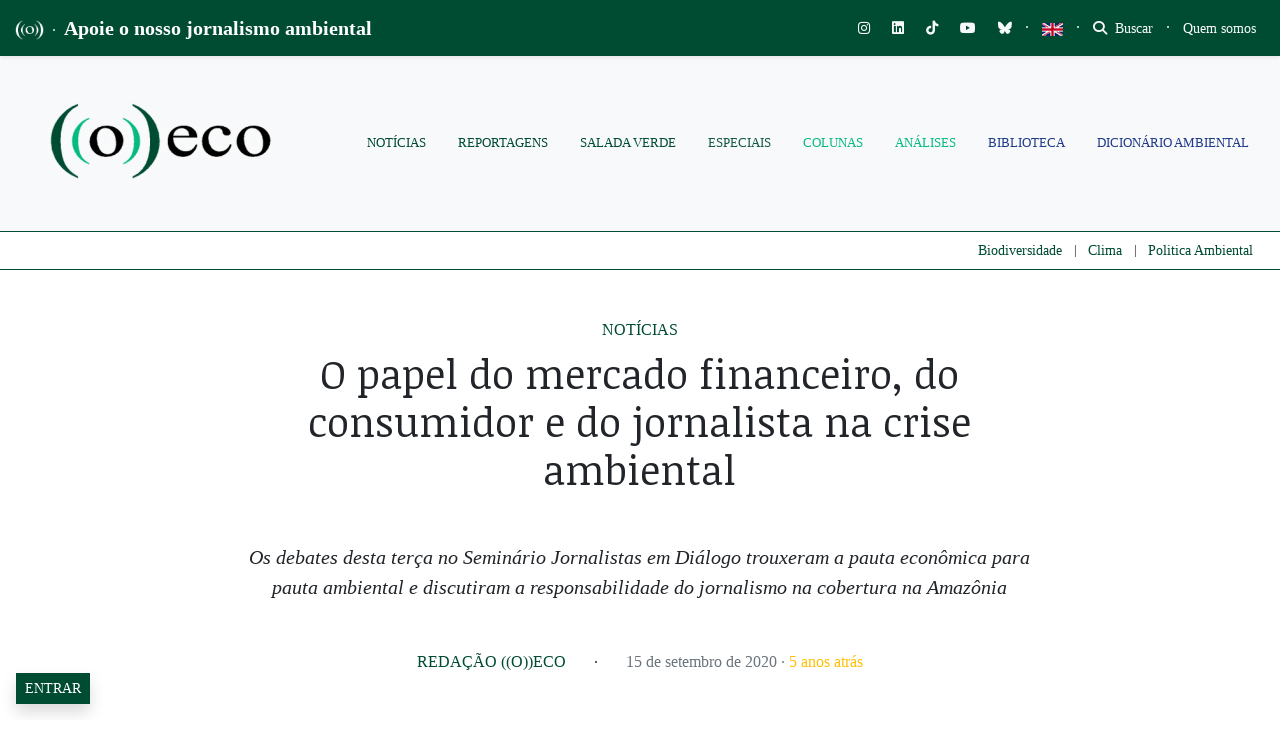

--- FILE ---
content_type: text/html; charset=utf-8
request_url: https://www.google.com/recaptcha/api2/anchor?ar=1&k=6LcjuCMgAAAAABdTaahlTLZUYgu3xkQ6fKJ-FHvG&co=aHR0cHM6Ly9vZWNvLm9yZy5icjo0NDM.&hl=en&v=N67nZn4AqZkNcbeMu4prBgzg&size=normal&anchor-ms=20000&execute-ms=30000&cb=uoamvpcw5u8r
body_size: 49212
content:
<!DOCTYPE HTML><html dir="ltr" lang="en"><head><meta http-equiv="Content-Type" content="text/html; charset=UTF-8">
<meta http-equiv="X-UA-Compatible" content="IE=edge">
<title>reCAPTCHA</title>
<style type="text/css">
/* cyrillic-ext */
@font-face {
  font-family: 'Roboto';
  font-style: normal;
  font-weight: 400;
  font-stretch: 100%;
  src: url(//fonts.gstatic.com/s/roboto/v48/KFO7CnqEu92Fr1ME7kSn66aGLdTylUAMa3GUBHMdazTgWw.woff2) format('woff2');
  unicode-range: U+0460-052F, U+1C80-1C8A, U+20B4, U+2DE0-2DFF, U+A640-A69F, U+FE2E-FE2F;
}
/* cyrillic */
@font-face {
  font-family: 'Roboto';
  font-style: normal;
  font-weight: 400;
  font-stretch: 100%;
  src: url(//fonts.gstatic.com/s/roboto/v48/KFO7CnqEu92Fr1ME7kSn66aGLdTylUAMa3iUBHMdazTgWw.woff2) format('woff2');
  unicode-range: U+0301, U+0400-045F, U+0490-0491, U+04B0-04B1, U+2116;
}
/* greek-ext */
@font-face {
  font-family: 'Roboto';
  font-style: normal;
  font-weight: 400;
  font-stretch: 100%;
  src: url(//fonts.gstatic.com/s/roboto/v48/KFO7CnqEu92Fr1ME7kSn66aGLdTylUAMa3CUBHMdazTgWw.woff2) format('woff2');
  unicode-range: U+1F00-1FFF;
}
/* greek */
@font-face {
  font-family: 'Roboto';
  font-style: normal;
  font-weight: 400;
  font-stretch: 100%;
  src: url(//fonts.gstatic.com/s/roboto/v48/KFO7CnqEu92Fr1ME7kSn66aGLdTylUAMa3-UBHMdazTgWw.woff2) format('woff2');
  unicode-range: U+0370-0377, U+037A-037F, U+0384-038A, U+038C, U+038E-03A1, U+03A3-03FF;
}
/* math */
@font-face {
  font-family: 'Roboto';
  font-style: normal;
  font-weight: 400;
  font-stretch: 100%;
  src: url(//fonts.gstatic.com/s/roboto/v48/KFO7CnqEu92Fr1ME7kSn66aGLdTylUAMawCUBHMdazTgWw.woff2) format('woff2');
  unicode-range: U+0302-0303, U+0305, U+0307-0308, U+0310, U+0312, U+0315, U+031A, U+0326-0327, U+032C, U+032F-0330, U+0332-0333, U+0338, U+033A, U+0346, U+034D, U+0391-03A1, U+03A3-03A9, U+03B1-03C9, U+03D1, U+03D5-03D6, U+03F0-03F1, U+03F4-03F5, U+2016-2017, U+2034-2038, U+203C, U+2040, U+2043, U+2047, U+2050, U+2057, U+205F, U+2070-2071, U+2074-208E, U+2090-209C, U+20D0-20DC, U+20E1, U+20E5-20EF, U+2100-2112, U+2114-2115, U+2117-2121, U+2123-214F, U+2190, U+2192, U+2194-21AE, U+21B0-21E5, U+21F1-21F2, U+21F4-2211, U+2213-2214, U+2216-22FF, U+2308-230B, U+2310, U+2319, U+231C-2321, U+2336-237A, U+237C, U+2395, U+239B-23B7, U+23D0, U+23DC-23E1, U+2474-2475, U+25AF, U+25B3, U+25B7, U+25BD, U+25C1, U+25CA, U+25CC, U+25FB, U+266D-266F, U+27C0-27FF, U+2900-2AFF, U+2B0E-2B11, U+2B30-2B4C, U+2BFE, U+3030, U+FF5B, U+FF5D, U+1D400-1D7FF, U+1EE00-1EEFF;
}
/* symbols */
@font-face {
  font-family: 'Roboto';
  font-style: normal;
  font-weight: 400;
  font-stretch: 100%;
  src: url(//fonts.gstatic.com/s/roboto/v48/KFO7CnqEu92Fr1ME7kSn66aGLdTylUAMaxKUBHMdazTgWw.woff2) format('woff2');
  unicode-range: U+0001-000C, U+000E-001F, U+007F-009F, U+20DD-20E0, U+20E2-20E4, U+2150-218F, U+2190, U+2192, U+2194-2199, U+21AF, U+21E6-21F0, U+21F3, U+2218-2219, U+2299, U+22C4-22C6, U+2300-243F, U+2440-244A, U+2460-24FF, U+25A0-27BF, U+2800-28FF, U+2921-2922, U+2981, U+29BF, U+29EB, U+2B00-2BFF, U+4DC0-4DFF, U+FFF9-FFFB, U+10140-1018E, U+10190-1019C, U+101A0, U+101D0-101FD, U+102E0-102FB, U+10E60-10E7E, U+1D2C0-1D2D3, U+1D2E0-1D37F, U+1F000-1F0FF, U+1F100-1F1AD, U+1F1E6-1F1FF, U+1F30D-1F30F, U+1F315, U+1F31C, U+1F31E, U+1F320-1F32C, U+1F336, U+1F378, U+1F37D, U+1F382, U+1F393-1F39F, U+1F3A7-1F3A8, U+1F3AC-1F3AF, U+1F3C2, U+1F3C4-1F3C6, U+1F3CA-1F3CE, U+1F3D4-1F3E0, U+1F3ED, U+1F3F1-1F3F3, U+1F3F5-1F3F7, U+1F408, U+1F415, U+1F41F, U+1F426, U+1F43F, U+1F441-1F442, U+1F444, U+1F446-1F449, U+1F44C-1F44E, U+1F453, U+1F46A, U+1F47D, U+1F4A3, U+1F4B0, U+1F4B3, U+1F4B9, U+1F4BB, U+1F4BF, U+1F4C8-1F4CB, U+1F4D6, U+1F4DA, U+1F4DF, U+1F4E3-1F4E6, U+1F4EA-1F4ED, U+1F4F7, U+1F4F9-1F4FB, U+1F4FD-1F4FE, U+1F503, U+1F507-1F50B, U+1F50D, U+1F512-1F513, U+1F53E-1F54A, U+1F54F-1F5FA, U+1F610, U+1F650-1F67F, U+1F687, U+1F68D, U+1F691, U+1F694, U+1F698, U+1F6AD, U+1F6B2, U+1F6B9-1F6BA, U+1F6BC, U+1F6C6-1F6CF, U+1F6D3-1F6D7, U+1F6E0-1F6EA, U+1F6F0-1F6F3, U+1F6F7-1F6FC, U+1F700-1F7FF, U+1F800-1F80B, U+1F810-1F847, U+1F850-1F859, U+1F860-1F887, U+1F890-1F8AD, U+1F8B0-1F8BB, U+1F8C0-1F8C1, U+1F900-1F90B, U+1F93B, U+1F946, U+1F984, U+1F996, U+1F9E9, U+1FA00-1FA6F, U+1FA70-1FA7C, U+1FA80-1FA89, U+1FA8F-1FAC6, U+1FACE-1FADC, U+1FADF-1FAE9, U+1FAF0-1FAF8, U+1FB00-1FBFF;
}
/* vietnamese */
@font-face {
  font-family: 'Roboto';
  font-style: normal;
  font-weight: 400;
  font-stretch: 100%;
  src: url(//fonts.gstatic.com/s/roboto/v48/KFO7CnqEu92Fr1ME7kSn66aGLdTylUAMa3OUBHMdazTgWw.woff2) format('woff2');
  unicode-range: U+0102-0103, U+0110-0111, U+0128-0129, U+0168-0169, U+01A0-01A1, U+01AF-01B0, U+0300-0301, U+0303-0304, U+0308-0309, U+0323, U+0329, U+1EA0-1EF9, U+20AB;
}
/* latin-ext */
@font-face {
  font-family: 'Roboto';
  font-style: normal;
  font-weight: 400;
  font-stretch: 100%;
  src: url(//fonts.gstatic.com/s/roboto/v48/KFO7CnqEu92Fr1ME7kSn66aGLdTylUAMa3KUBHMdazTgWw.woff2) format('woff2');
  unicode-range: U+0100-02BA, U+02BD-02C5, U+02C7-02CC, U+02CE-02D7, U+02DD-02FF, U+0304, U+0308, U+0329, U+1D00-1DBF, U+1E00-1E9F, U+1EF2-1EFF, U+2020, U+20A0-20AB, U+20AD-20C0, U+2113, U+2C60-2C7F, U+A720-A7FF;
}
/* latin */
@font-face {
  font-family: 'Roboto';
  font-style: normal;
  font-weight: 400;
  font-stretch: 100%;
  src: url(//fonts.gstatic.com/s/roboto/v48/KFO7CnqEu92Fr1ME7kSn66aGLdTylUAMa3yUBHMdazQ.woff2) format('woff2');
  unicode-range: U+0000-00FF, U+0131, U+0152-0153, U+02BB-02BC, U+02C6, U+02DA, U+02DC, U+0304, U+0308, U+0329, U+2000-206F, U+20AC, U+2122, U+2191, U+2193, U+2212, U+2215, U+FEFF, U+FFFD;
}
/* cyrillic-ext */
@font-face {
  font-family: 'Roboto';
  font-style: normal;
  font-weight: 500;
  font-stretch: 100%;
  src: url(//fonts.gstatic.com/s/roboto/v48/KFO7CnqEu92Fr1ME7kSn66aGLdTylUAMa3GUBHMdazTgWw.woff2) format('woff2');
  unicode-range: U+0460-052F, U+1C80-1C8A, U+20B4, U+2DE0-2DFF, U+A640-A69F, U+FE2E-FE2F;
}
/* cyrillic */
@font-face {
  font-family: 'Roboto';
  font-style: normal;
  font-weight: 500;
  font-stretch: 100%;
  src: url(//fonts.gstatic.com/s/roboto/v48/KFO7CnqEu92Fr1ME7kSn66aGLdTylUAMa3iUBHMdazTgWw.woff2) format('woff2');
  unicode-range: U+0301, U+0400-045F, U+0490-0491, U+04B0-04B1, U+2116;
}
/* greek-ext */
@font-face {
  font-family: 'Roboto';
  font-style: normal;
  font-weight: 500;
  font-stretch: 100%;
  src: url(//fonts.gstatic.com/s/roboto/v48/KFO7CnqEu92Fr1ME7kSn66aGLdTylUAMa3CUBHMdazTgWw.woff2) format('woff2');
  unicode-range: U+1F00-1FFF;
}
/* greek */
@font-face {
  font-family: 'Roboto';
  font-style: normal;
  font-weight: 500;
  font-stretch: 100%;
  src: url(//fonts.gstatic.com/s/roboto/v48/KFO7CnqEu92Fr1ME7kSn66aGLdTylUAMa3-UBHMdazTgWw.woff2) format('woff2');
  unicode-range: U+0370-0377, U+037A-037F, U+0384-038A, U+038C, U+038E-03A1, U+03A3-03FF;
}
/* math */
@font-face {
  font-family: 'Roboto';
  font-style: normal;
  font-weight: 500;
  font-stretch: 100%;
  src: url(//fonts.gstatic.com/s/roboto/v48/KFO7CnqEu92Fr1ME7kSn66aGLdTylUAMawCUBHMdazTgWw.woff2) format('woff2');
  unicode-range: U+0302-0303, U+0305, U+0307-0308, U+0310, U+0312, U+0315, U+031A, U+0326-0327, U+032C, U+032F-0330, U+0332-0333, U+0338, U+033A, U+0346, U+034D, U+0391-03A1, U+03A3-03A9, U+03B1-03C9, U+03D1, U+03D5-03D6, U+03F0-03F1, U+03F4-03F5, U+2016-2017, U+2034-2038, U+203C, U+2040, U+2043, U+2047, U+2050, U+2057, U+205F, U+2070-2071, U+2074-208E, U+2090-209C, U+20D0-20DC, U+20E1, U+20E5-20EF, U+2100-2112, U+2114-2115, U+2117-2121, U+2123-214F, U+2190, U+2192, U+2194-21AE, U+21B0-21E5, U+21F1-21F2, U+21F4-2211, U+2213-2214, U+2216-22FF, U+2308-230B, U+2310, U+2319, U+231C-2321, U+2336-237A, U+237C, U+2395, U+239B-23B7, U+23D0, U+23DC-23E1, U+2474-2475, U+25AF, U+25B3, U+25B7, U+25BD, U+25C1, U+25CA, U+25CC, U+25FB, U+266D-266F, U+27C0-27FF, U+2900-2AFF, U+2B0E-2B11, U+2B30-2B4C, U+2BFE, U+3030, U+FF5B, U+FF5D, U+1D400-1D7FF, U+1EE00-1EEFF;
}
/* symbols */
@font-face {
  font-family: 'Roboto';
  font-style: normal;
  font-weight: 500;
  font-stretch: 100%;
  src: url(//fonts.gstatic.com/s/roboto/v48/KFO7CnqEu92Fr1ME7kSn66aGLdTylUAMaxKUBHMdazTgWw.woff2) format('woff2');
  unicode-range: U+0001-000C, U+000E-001F, U+007F-009F, U+20DD-20E0, U+20E2-20E4, U+2150-218F, U+2190, U+2192, U+2194-2199, U+21AF, U+21E6-21F0, U+21F3, U+2218-2219, U+2299, U+22C4-22C6, U+2300-243F, U+2440-244A, U+2460-24FF, U+25A0-27BF, U+2800-28FF, U+2921-2922, U+2981, U+29BF, U+29EB, U+2B00-2BFF, U+4DC0-4DFF, U+FFF9-FFFB, U+10140-1018E, U+10190-1019C, U+101A0, U+101D0-101FD, U+102E0-102FB, U+10E60-10E7E, U+1D2C0-1D2D3, U+1D2E0-1D37F, U+1F000-1F0FF, U+1F100-1F1AD, U+1F1E6-1F1FF, U+1F30D-1F30F, U+1F315, U+1F31C, U+1F31E, U+1F320-1F32C, U+1F336, U+1F378, U+1F37D, U+1F382, U+1F393-1F39F, U+1F3A7-1F3A8, U+1F3AC-1F3AF, U+1F3C2, U+1F3C4-1F3C6, U+1F3CA-1F3CE, U+1F3D4-1F3E0, U+1F3ED, U+1F3F1-1F3F3, U+1F3F5-1F3F7, U+1F408, U+1F415, U+1F41F, U+1F426, U+1F43F, U+1F441-1F442, U+1F444, U+1F446-1F449, U+1F44C-1F44E, U+1F453, U+1F46A, U+1F47D, U+1F4A3, U+1F4B0, U+1F4B3, U+1F4B9, U+1F4BB, U+1F4BF, U+1F4C8-1F4CB, U+1F4D6, U+1F4DA, U+1F4DF, U+1F4E3-1F4E6, U+1F4EA-1F4ED, U+1F4F7, U+1F4F9-1F4FB, U+1F4FD-1F4FE, U+1F503, U+1F507-1F50B, U+1F50D, U+1F512-1F513, U+1F53E-1F54A, U+1F54F-1F5FA, U+1F610, U+1F650-1F67F, U+1F687, U+1F68D, U+1F691, U+1F694, U+1F698, U+1F6AD, U+1F6B2, U+1F6B9-1F6BA, U+1F6BC, U+1F6C6-1F6CF, U+1F6D3-1F6D7, U+1F6E0-1F6EA, U+1F6F0-1F6F3, U+1F6F7-1F6FC, U+1F700-1F7FF, U+1F800-1F80B, U+1F810-1F847, U+1F850-1F859, U+1F860-1F887, U+1F890-1F8AD, U+1F8B0-1F8BB, U+1F8C0-1F8C1, U+1F900-1F90B, U+1F93B, U+1F946, U+1F984, U+1F996, U+1F9E9, U+1FA00-1FA6F, U+1FA70-1FA7C, U+1FA80-1FA89, U+1FA8F-1FAC6, U+1FACE-1FADC, U+1FADF-1FAE9, U+1FAF0-1FAF8, U+1FB00-1FBFF;
}
/* vietnamese */
@font-face {
  font-family: 'Roboto';
  font-style: normal;
  font-weight: 500;
  font-stretch: 100%;
  src: url(//fonts.gstatic.com/s/roboto/v48/KFO7CnqEu92Fr1ME7kSn66aGLdTylUAMa3OUBHMdazTgWw.woff2) format('woff2');
  unicode-range: U+0102-0103, U+0110-0111, U+0128-0129, U+0168-0169, U+01A0-01A1, U+01AF-01B0, U+0300-0301, U+0303-0304, U+0308-0309, U+0323, U+0329, U+1EA0-1EF9, U+20AB;
}
/* latin-ext */
@font-face {
  font-family: 'Roboto';
  font-style: normal;
  font-weight: 500;
  font-stretch: 100%;
  src: url(//fonts.gstatic.com/s/roboto/v48/KFO7CnqEu92Fr1ME7kSn66aGLdTylUAMa3KUBHMdazTgWw.woff2) format('woff2');
  unicode-range: U+0100-02BA, U+02BD-02C5, U+02C7-02CC, U+02CE-02D7, U+02DD-02FF, U+0304, U+0308, U+0329, U+1D00-1DBF, U+1E00-1E9F, U+1EF2-1EFF, U+2020, U+20A0-20AB, U+20AD-20C0, U+2113, U+2C60-2C7F, U+A720-A7FF;
}
/* latin */
@font-face {
  font-family: 'Roboto';
  font-style: normal;
  font-weight: 500;
  font-stretch: 100%;
  src: url(//fonts.gstatic.com/s/roboto/v48/KFO7CnqEu92Fr1ME7kSn66aGLdTylUAMa3yUBHMdazQ.woff2) format('woff2');
  unicode-range: U+0000-00FF, U+0131, U+0152-0153, U+02BB-02BC, U+02C6, U+02DA, U+02DC, U+0304, U+0308, U+0329, U+2000-206F, U+20AC, U+2122, U+2191, U+2193, U+2212, U+2215, U+FEFF, U+FFFD;
}
/* cyrillic-ext */
@font-face {
  font-family: 'Roboto';
  font-style: normal;
  font-weight: 900;
  font-stretch: 100%;
  src: url(//fonts.gstatic.com/s/roboto/v48/KFO7CnqEu92Fr1ME7kSn66aGLdTylUAMa3GUBHMdazTgWw.woff2) format('woff2');
  unicode-range: U+0460-052F, U+1C80-1C8A, U+20B4, U+2DE0-2DFF, U+A640-A69F, U+FE2E-FE2F;
}
/* cyrillic */
@font-face {
  font-family: 'Roboto';
  font-style: normal;
  font-weight: 900;
  font-stretch: 100%;
  src: url(//fonts.gstatic.com/s/roboto/v48/KFO7CnqEu92Fr1ME7kSn66aGLdTylUAMa3iUBHMdazTgWw.woff2) format('woff2');
  unicode-range: U+0301, U+0400-045F, U+0490-0491, U+04B0-04B1, U+2116;
}
/* greek-ext */
@font-face {
  font-family: 'Roboto';
  font-style: normal;
  font-weight: 900;
  font-stretch: 100%;
  src: url(//fonts.gstatic.com/s/roboto/v48/KFO7CnqEu92Fr1ME7kSn66aGLdTylUAMa3CUBHMdazTgWw.woff2) format('woff2');
  unicode-range: U+1F00-1FFF;
}
/* greek */
@font-face {
  font-family: 'Roboto';
  font-style: normal;
  font-weight: 900;
  font-stretch: 100%;
  src: url(//fonts.gstatic.com/s/roboto/v48/KFO7CnqEu92Fr1ME7kSn66aGLdTylUAMa3-UBHMdazTgWw.woff2) format('woff2');
  unicode-range: U+0370-0377, U+037A-037F, U+0384-038A, U+038C, U+038E-03A1, U+03A3-03FF;
}
/* math */
@font-face {
  font-family: 'Roboto';
  font-style: normal;
  font-weight: 900;
  font-stretch: 100%;
  src: url(//fonts.gstatic.com/s/roboto/v48/KFO7CnqEu92Fr1ME7kSn66aGLdTylUAMawCUBHMdazTgWw.woff2) format('woff2');
  unicode-range: U+0302-0303, U+0305, U+0307-0308, U+0310, U+0312, U+0315, U+031A, U+0326-0327, U+032C, U+032F-0330, U+0332-0333, U+0338, U+033A, U+0346, U+034D, U+0391-03A1, U+03A3-03A9, U+03B1-03C9, U+03D1, U+03D5-03D6, U+03F0-03F1, U+03F4-03F5, U+2016-2017, U+2034-2038, U+203C, U+2040, U+2043, U+2047, U+2050, U+2057, U+205F, U+2070-2071, U+2074-208E, U+2090-209C, U+20D0-20DC, U+20E1, U+20E5-20EF, U+2100-2112, U+2114-2115, U+2117-2121, U+2123-214F, U+2190, U+2192, U+2194-21AE, U+21B0-21E5, U+21F1-21F2, U+21F4-2211, U+2213-2214, U+2216-22FF, U+2308-230B, U+2310, U+2319, U+231C-2321, U+2336-237A, U+237C, U+2395, U+239B-23B7, U+23D0, U+23DC-23E1, U+2474-2475, U+25AF, U+25B3, U+25B7, U+25BD, U+25C1, U+25CA, U+25CC, U+25FB, U+266D-266F, U+27C0-27FF, U+2900-2AFF, U+2B0E-2B11, U+2B30-2B4C, U+2BFE, U+3030, U+FF5B, U+FF5D, U+1D400-1D7FF, U+1EE00-1EEFF;
}
/* symbols */
@font-face {
  font-family: 'Roboto';
  font-style: normal;
  font-weight: 900;
  font-stretch: 100%;
  src: url(//fonts.gstatic.com/s/roboto/v48/KFO7CnqEu92Fr1ME7kSn66aGLdTylUAMaxKUBHMdazTgWw.woff2) format('woff2');
  unicode-range: U+0001-000C, U+000E-001F, U+007F-009F, U+20DD-20E0, U+20E2-20E4, U+2150-218F, U+2190, U+2192, U+2194-2199, U+21AF, U+21E6-21F0, U+21F3, U+2218-2219, U+2299, U+22C4-22C6, U+2300-243F, U+2440-244A, U+2460-24FF, U+25A0-27BF, U+2800-28FF, U+2921-2922, U+2981, U+29BF, U+29EB, U+2B00-2BFF, U+4DC0-4DFF, U+FFF9-FFFB, U+10140-1018E, U+10190-1019C, U+101A0, U+101D0-101FD, U+102E0-102FB, U+10E60-10E7E, U+1D2C0-1D2D3, U+1D2E0-1D37F, U+1F000-1F0FF, U+1F100-1F1AD, U+1F1E6-1F1FF, U+1F30D-1F30F, U+1F315, U+1F31C, U+1F31E, U+1F320-1F32C, U+1F336, U+1F378, U+1F37D, U+1F382, U+1F393-1F39F, U+1F3A7-1F3A8, U+1F3AC-1F3AF, U+1F3C2, U+1F3C4-1F3C6, U+1F3CA-1F3CE, U+1F3D4-1F3E0, U+1F3ED, U+1F3F1-1F3F3, U+1F3F5-1F3F7, U+1F408, U+1F415, U+1F41F, U+1F426, U+1F43F, U+1F441-1F442, U+1F444, U+1F446-1F449, U+1F44C-1F44E, U+1F453, U+1F46A, U+1F47D, U+1F4A3, U+1F4B0, U+1F4B3, U+1F4B9, U+1F4BB, U+1F4BF, U+1F4C8-1F4CB, U+1F4D6, U+1F4DA, U+1F4DF, U+1F4E3-1F4E6, U+1F4EA-1F4ED, U+1F4F7, U+1F4F9-1F4FB, U+1F4FD-1F4FE, U+1F503, U+1F507-1F50B, U+1F50D, U+1F512-1F513, U+1F53E-1F54A, U+1F54F-1F5FA, U+1F610, U+1F650-1F67F, U+1F687, U+1F68D, U+1F691, U+1F694, U+1F698, U+1F6AD, U+1F6B2, U+1F6B9-1F6BA, U+1F6BC, U+1F6C6-1F6CF, U+1F6D3-1F6D7, U+1F6E0-1F6EA, U+1F6F0-1F6F3, U+1F6F7-1F6FC, U+1F700-1F7FF, U+1F800-1F80B, U+1F810-1F847, U+1F850-1F859, U+1F860-1F887, U+1F890-1F8AD, U+1F8B0-1F8BB, U+1F8C0-1F8C1, U+1F900-1F90B, U+1F93B, U+1F946, U+1F984, U+1F996, U+1F9E9, U+1FA00-1FA6F, U+1FA70-1FA7C, U+1FA80-1FA89, U+1FA8F-1FAC6, U+1FACE-1FADC, U+1FADF-1FAE9, U+1FAF0-1FAF8, U+1FB00-1FBFF;
}
/* vietnamese */
@font-face {
  font-family: 'Roboto';
  font-style: normal;
  font-weight: 900;
  font-stretch: 100%;
  src: url(//fonts.gstatic.com/s/roboto/v48/KFO7CnqEu92Fr1ME7kSn66aGLdTylUAMa3OUBHMdazTgWw.woff2) format('woff2');
  unicode-range: U+0102-0103, U+0110-0111, U+0128-0129, U+0168-0169, U+01A0-01A1, U+01AF-01B0, U+0300-0301, U+0303-0304, U+0308-0309, U+0323, U+0329, U+1EA0-1EF9, U+20AB;
}
/* latin-ext */
@font-face {
  font-family: 'Roboto';
  font-style: normal;
  font-weight: 900;
  font-stretch: 100%;
  src: url(//fonts.gstatic.com/s/roboto/v48/KFO7CnqEu92Fr1ME7kSn66aGLdTylUAMa3KUBHMdazTgWw.woff2) format('woff2');
  unicode-range: U+0100-02BA, U+02BD-02C5, U+02C7-02CC, U+02CE-02D7, U+02DD-02FF, U+0304, U+0308, U+0329, U+1D00-1DBF, U+1E00-1E9F, U+1EF2-1EFF, U+2020, U+20A0-20AB, U+20AD-20C0, U+2113, U+2C60-2C7F, U+A720-A7FF;
}
/* latin */
@font-face {
  font-family: 'Roboto';
  font-style: normal;
  font-weight: 900;
  font-stretch: 100%;
  src: url(//fonts.gstatic.com/s/roboto/v48/KFO7CnqEu92Fr1ME7kSn66aGLdTylUAMa3yUBHMdazQ.woff2) format('woff2');
  unicode-range: U+0000-00FF, U+0131, U+0152-0153, U+02BB-02BC, U+02C6, U+02DA, U+02DC, U+0304, U+0308, U+0329, U+2000-206F, U+20AC, U+2122, U+2191, U+2193, U+2212, U+2215, U+FEFF, U+FFFD;
}

</style>
<link rel="stylesheet" type="text/css" href="https://www.gstatic.com/recaptcha/releases/N67nZn4AqZkNcbeMu4prBgzg/styles__ltr.css">
<script nonce="XKnBM1Exux0gvzUDU4YPsA" type="text/javascript">window['__recaptcha_api'] = 'https://www.google.com/recaptcha/api2/';</script>
<script type="text/javascript" src="https://www.gstatic.com/recaptcha/releases/N67nZn4AqZkNcbeMu4prBgzg/recaptcha__en.js" nonce="XKnBM1Exux0gvzUDU4YPsA">
      
    </script></head>
<body><div id="rc-anchor-alert" class="rc-anchor-alert"></div>
<input type="hidden" id="recaptcha-token" value="[base64]">
<script type="text/javascript" nonce="XKnBM1Exux0gvzUDU4YPsA">
      recaptcha.anchor.Main.init("[\x22ainput\x22,[\x22bgdata\x22,\x22\x22,\[base64]/[base64]/[base64]/[base64]/[base64]/UltsKytdPUU6KEU8MjA0OD9SW2wrK109RT4+NnwxOTI6KChFJjY0NTEyKT09NTUyOTYmJk0rMTxjLmxlbmd0aCYmKGMuY2hhckNvZGVBdChNKzEpJjY0NTEyKT09NTYzMjA/[base64]/[base64]/[base64]/[base64]/[base64]/[base64]/[base64]\x22,\[base64]\\u003d\x22,\x22YsOUwogzQHzCnsOrwozCv3/DpsOMw5DCkcKCbE5MayjCtSTClsK+DTjDhgTDsxbDuMOxw6RCwohXw6fCjMK6wqLCgMK9ckDDtsKQw515KBw5wrg2JMO1D8KxOMKIwrFAwq/Dl8Onw6xNW8Kcwp3DqS0ewpXDk8OcfMKewrQ7VMO/d8KcC8OkccOfw7DDpk7DpsKeHsKHVz3CpB/Dll4Rwpl2w4rDimzCqH/Ci8KPXcONRQvDq8OGDcKKXMOxHxzCkMO8wrjDoldsA8OhHsKBw7rDgDPDscOvwo3CgMKSVsK/w4TCgMOsw7HDvCoYAMKlT8OmHggjeMO8TADDkyLDhcKPbMKJSsKJwqDCkMKvATrCisKxwo/ChSFKw7nCo1A/ccO0Xy5MwqnDrgXDhcKsw6XCqsOew5I4JsO2wr3CvcKmMcOMwr82wqbDvMKKwo7CvcKTDhUEwr5wfFTDmkDCvnvCnCDDuk/DtcOATjExw6bConnDmEIlZCfCj8OoLcOjwr/CvsKKFMOJw73DlcOxw4hDUl0mRHMIVQ8Ow6PDjcOUwrvDmHQiYCQHwoDCvTR0XcOrR1psYsOAOV0WRjDCicOpwqwRPUfDknbDlUXCqMOOVcOdw7MLdMOIw4LDpm/[base64]/wrPDr8OeGk0LaMK9w5heDH1iwrcYHsKLe8KOw5hqdMKeFAEpYcODJMKaw7vChMODw40SQsKOKC/CpMOlKz7ChsKgwqvCl13CvMOwI2xHGsOOw6jDt3sYw7vCssOOccOdw4JSLMKvVWHCkMKswqXCqxzCsgQ/[base64]/DtzkLwo4Uw5YyT8OhwrY+YhBxwp7DsjLDo8OodcKuEH7DscK/w7nChmcdwqkSe8Otw70/[base64]/XMOYwoV7ID1cwqzChcOAecO3McOsworCgMKhw53Cmk/[base64]/Du8K7w5JWw4TCmi7Dl8O0wo8qI8K8wo5tw71BDmRhw4k+WcKFIDLDnMOPF8O8UsKYOMOQE8OQUyjCiMK/EsOqw6hmJB0rw4jDhGfDnH7Dh8OCKGHCqlgvwqRoG8K2wolowqlLesKPF8OABRgjK1QKw6M6w57CixnDgEI6wr/CmcOJXSw2SsOOwofCgUE7w58YecO/w4jClsKJw5LCjE3CiXFnfV4Ee8KNA8O4SsOOaMKUwolIw7lLw5YzdsOnw6dBPMOYVDFRe8ORw4U0w7rCsQM1FwtGw4hvwoHCqy9nwpTDv8OfeBwcHcOtHXDDtTDCp8KdC8ONclbCtzLCiMOJA8Kow6V3w5nCucKQbhPCucK0YT1pwqtjHSDDiQnChxDDnmPCoExWw68/[base64]/[base64]/Cq8KvwoNOw5E7w6HDlm8hD2DCusOgQMOaw4xcwoHDjxfCinMcw6FWw67CrzPDpABWE8OBBU7ClsKIRQTCplo0HcOYwpvDpcKdTcKjNWhlw4BILMK/wp7ClcKFw5DCuMKHYDA8w6XCggh8KcK8w5HDnCUMCjPDoMKtwp8yw6/Ds0B2IMKPwqTDoxXDr0pSwqTDosO6w7rCv8Onwrg9ecODJQMcfcOtc35xMTVzw4PDhiVDwooUwo1BwpLCmB1Rwp3CnjwQwrB1wot3fArDtcKDwo1rw5NONzhQw44/w6bDn8K2OgEUMW3DgUXCsMKOwrzClSQNw5gRw7zDrDXCgMKLw7zCmlhMw7Jww50vQsKswqbDmAvCrV9wOyBTwr/CimfDvg3CkVBEwq/Ch3XDrkEywqonw4PDj0PCuMOsSMOQwpPDn8OhwrRNHhRfw4hBCcKdwrXDsW/CmMKGw4MvwrzDhMKWw7zCqQFqwoTDij5pAMOQEShbwqDDlcOFw4bDkjt/IMO/KcO5w4BeSsObNSlMwo8nT8O5w7Zpw700w7PCk2Axw4XDnMKkw4vCmMOvKx4LCsOvHBTDsW/ChgBBwrnCncKRwoPDjAXDoMK2DCjDgsOewoXCt8O/bQvCgmbCmFIrwqrDiMK/O8KsU8Kew5pywpfDjMOrwoALw77CnsOfw5vCnTDDkRJMQMOTwp0IAnTCssOMw4HCg8Ovw7HCnwjCgsKCw73CmifCuMKuw7/ChsOgw4haLFh6BcO+w6YFwrd6KcOuJDQwUcKjLkDDpsKaIsKhw4jCvCXChjw8Zzhlwr3Di3IxU3HDt8KEFhjCjcKew59ZZkDDu2nCjsOdw7QFwr/Ds8O2bVrCmcO8w5RRasK2wprCtcKgDioNbljDpnQAwpxcG8KCBcOPw70dwoQewr/[base64]/Diz96OsK3woDDu2M3wqnCr8KjZXNhw7jCvsOYR8OWDzPDtF7CiToKw5RVZjPCkcOYw6Y4VGvDgRzDlcOFM0rDjcK/CyhqK8OqG0RGwoHDmsODSj8Iw55SfyoIw4c3BBTCg8KSwr8QI8OGw5jCl8OCUyPCpsOZw4fDrj7DmcO/w5Mbw5BOBXTCjsKbLcOZV2/CmcKANF/[base64]/Cg0DDl3LCsMO7UMOHUMKneXPCucK4w4fCqcKJV8Kmw5HDu8OkX8K/[base64]/[base64]/[base64]/DgXMKUcK3f8OoBMKhwpnDvXUaEsKEP8KnRi3ClVrDr33Dol93cArCtDYGw6PDq17Du1QeTsOMwpzDssOAw47CoR1hCcOLEjEow6lFw6/CiTzCtMKrw7gUw7/DksKvWsOQEMKEasKRSMK+w4hUJMOIMkxjScKQw6PCscKiwrDCoMKbw63Ch8OeHnc4IlDCk8OAGXEUZx87Bm1cw5LCicKMERHChsOeM3LCunhKwpAFw4TCpcKmw6FlOMO5wrEpbQHCi8O9w79fLzXDunpvw5LCscO9w4/CmwTDiyvDv8K8w4o4wq4tOTsww6vCvDnCvcK5wr8Rw7nCnsKrGsOSwpoRwrtXwrnCrGjChMOWayfDnMORwpHDssO2ZsO1w7w3wrFdTVYcbh5fJz7DjVQ5w5AFw7TDs8O7w5rCqcOgcMKzwrgTN8KCdsKrwp/[base64]/Cj8OiesO3wol/[base64]/Dq1bDm8KmFk/CrsK5w5lmWsKZESobOBfDrHs0wqIZKCnDmmTDjMOqw7kPwrJaw7kjOMO5wq9BEMKAwqg8UgEFw6fDiMOgecOLYxVkwodOTcOIwpV4Z0s+w7vDq8Khw4A1cTrCn8ODSMKHw4bCvsKOw6fDoQLCqcK6AwnDtFHCozDDgD5RdsKhwofDuwHCnHw/by7DqhYVw6LDr8O1D3o4w6txwq01wp7Di8OEw6ghwp4twqjCjMKDGMOtecKRLMKtwpzCgcKQwqJ4ccO2R3xVw6/Cq8OERQBhG1h8YlZPw7TCiUkmQVgdUj/DjgDDlQPCrVUOwpTDoXEgw6DClmHCu8O/w7Q8TQhgL8OiERrDoMKMwqtufRDDuSs3wobDp8O+a8OrETnDqQwRw7dHwqkgKMO6E8Oaw7/DjMOYwppmFx1bcW3DrRvDoDzDisOlw5UhVcKhwoTCrXg5IHXDkmvDqsK/w7nDnBwYw4fCmMO3esO8M0Msw5DChD5dwppnFcOiwrXClHPCq8K+wq5eNsOww6TCtCvCniTDqcKeCRY6wrgbJjR1YMKtw6kKKy7CgcOvwqE7w4/DqsOyNQkhwoBhwoTCpMKuWyRhXcKJEExcwqY1wqzDjUI8OMKgw6YSL01OADNkAEBWw4ViZMOPCMO3RynCrsOWc0LDglPCucKsR8O/[base64]/CicKOacKDw5vCo3TDk8K7dAzDocO8UB99wp51ecOrZsOTOsO7P8Kbwr7DlRlCwrI4w60xwrIhw6PCucKXw5HDvGjDinfDrmFPf8Oof8OBwpVFw7PDgwbDkMKjS8OBw6Q0bhEQwpAzwq4HNMK0w40bAgAow5nCmUoOacO/TVfCqzFZwok4WAfDgsOtUcOswr/[base64]/DvMKlc1xYS18Hw7TCtsO0BljDox8gwqg4w4rDjsOwB8KQc8OHw61KwrZGFcKVw6nClsKCS1HCv1/DhEIYworCkGNSG8K1FQBcDhZWwqDCusKve09jXg3CiMKNwpdfw7LCrsO/c8O5W8Kkw5bCogJYcXfDkT4Ywoorw53DnMOOZzZjwpzCoFNQw5/CocO5GsOdcsKdUV5zw6vDvm7CkkXCul5wRMK8w4NXe3MSwp5SPS7CiyUvXsKkwoTCihlNw63CkCLChMOFw6jDsATDpsK1GMKow67CmgPDvcO8wqrCvnrCsS9ywpgdwrM0OgjCjcKkw7DCp8KwcsOvQx/[base64]/ChcKjwrPDg0JBY8Ovw7zDnsKCZjfDisOUw6xhGW5gw6IWw6jDgcOxM8ONw7fCqcKpw5pGw4NGwrsuw4HDhsKzeMK9R3LCrsKGeGEYNU3CnidIbTrCssKTSMOqwrk7w5J7w7FOw47CpcOMwoFlw63DusO+w7R8w5fDnMO1wqkABsOkBcOkIMOJGDxYCRjDjMODCsKjw6/DisK2w6nCiEMbwojCr3YPawPCiVHCh2PCusOgB03Dl8KJSgcTw4LDjcK3wr9PD8KCw6wtwp8awqw2DgNrbsKowq1qwoHChVvDrsKUGQXCuzPDkcODwplIZhVPDhvCscORL8K/J8KeXcOZwp4zwofDrcK/CsO/w4NAHsKGQC7DpTdaw7/[base64]/DpCLCusOvw7sQw7lPw6xZYFpmHcKnAjXCpsKrS8OsO19xfy/DjFVrwqHDgXF2KsKow5hOwpBDwp4ywqBiW2x4JcOVZsO9woJQwqF+w5LDhcO5EcKrwqVrBjUUY8KvwqJzCCMkRBM7wo7DpcOUF8KUEcOdDS7Co3jCusKEIcKmMAddw5LDqsOgVsO9wp4oC8K2C1XCnMONw7XCsGHClRZVw5zCicOVw6l0WHtQH8KoJS/CvhfCtGE/wqLCkMOyw5bDkVvDoAxzeysSfsKewr4SHsOGw7hcwp1VasKKwp/DkcOqw7U7w5DCrAZkIC7CgcOjw69kVcKQw5rDm8K8w7zCnhwAwo1mXxYlQ1QTw45ow4tiw5RfZsKaH8O/wr7DrEZYBMOTw67DvcOCEll6w7jCom7DhEvDliLCkcKNVQpaJ8Oyb8OswoJjw4bChlDCpMOaw63CjsOzw6MJcUBcdsOvdi3CkMO5AT8hwr85wp/DrMOVw5nChsOXwrnCky1/w7/ChcK8wotvwqTDuQMywpfCvsKtw4J8wr4PKcK9QsOKw7PDqk90BwxFworDgMKVwpbCrhfDkArDpDbClFvCixrDr3YEw7wveiXDr8KkwpjCi8K8wrVYBRTDl8K9wozCpk9XecK/wofCpWN8woMrWmEgwpN5A2zDuCAAwqsDcQ91w5/DhkF3wpEYFcKhdEHDu1DCnsOQw7TDjcKBcMOvwrA/wqTCncOLwpd7DcOcwojCn8KLPcKIYQHDvsOEHiXDvxQ8KsKJwpTDhsOxQcKvesOAwq3Cg0fDhDHDqRTCrzbCncOGNGo9w5ZKw43DnsK9A1/Di37DlwsCw6bCksK6M8KAwpE0w6V8w4jCucOwV8OyJn7CisKWw7LDswLCu0bCrsK3w49AI8OGR31ESsOwF8KmE8OxEVkmWMKcwoQ3DlLDkMKGB8OCw7kDw7U8OXNxw6d0wpPDs8KQTsKUwoI8w6zDpMKrwqXDg0ACesKSwqrCrkHDvcKaw4BVwoQuwqfCrcOzwq/CoDZdwrN6wosLwpnCkjbDgiF3RkIGJ8Knw79UHcOow47Ci1PDnsOKw6hrW8OmVSzClMKrAh85TgFywoh7woZmfkHDoMOwZU3DrcKYLVkowpV+C8OLwrnCpSbCn3DDiSfDsMK+wqXCqcO9QsK4ZmHDvVhQw4JrSMOBw6MXw44JEMOeJQ/DtcK3SMKFw7vDrsO/UxwrJsKDw7fDmGlpwpnCkVLChsOoYMOTFQPDnyLDujrDscO9KWbDilA0wpZ7DkpJB8KEw6hmR8KKw4/CpHHCpUjDtsKNw5TCqDBvw7/DrwNlHcOAwrPDgB/[base64]/DuHdvKsKzw7zDkAvDmcO0Qj3CtQIQOkRYUMO+QWHCicOGwpFmwp04w416P8KOw6bDgsOVwqLDsWLChnw/LMK8ZMONC1rDlcOUZi4qacOwf2RRHhXDm8OSwrTDpEHDkcKFw48Zw6Qcw7oOwoU5UnTDmsOff8K8NMO+GMKAYsK9woUMw6dwVD8sYU0aw5rDoAXDol9YwoDCk8OzMSUlAVXDu8K7TVRyb8KCLDXChcKoNSFUwp9HwrLDhsOEYg/Cry3Dk8K6wojDmcK4JTXCjlLDo0PCgsO9F0DDmUYcKArDqykKwpHCu8OJcwrDtR94w77CisKuw4HCpsKXQy1lVgdPB8Krw7lTCMOyFSAuwqEWw5jCsW/DlsO+w40sfU5/wp5Vw4hNw4HDszbCgMKnw70iw7Nyw7bDuWsDCmrDgXvCilR8ZBISa8O1wqtxbsKJwqDCscKRTsOawoXCoMOcLDp4NBLDjcOJw48SShjDo0M5IyBYPcOvFS/[base64]/CtVN0TQzDmxcedcKMwp8EOgd/ClNSSj4UOHrCl0zCpMKUGy3DjATDohrCjQLCpRnDkyTDvC/[base64]/ClQ91w6AOw57DuADDusKcwonDh39eaMOdw5jDtsO3XcK9wqcxw63DmcO1wqvDhMO2wqHDncOAFD94GhoMwqxkOMO5c8KIBAsBWBV8w7TDo8O8woEnwojDijkvwos4wrrDowjCrgk/wpTDuVfDncK6RgECTQLCt8OuQcK9wrZmbsKswrbDojHCk8K2XMOLEjvCkVRbwonDoCnCtjY0TcKbwqHDtXXCicOzIcKhe3IFAsOYw40BPwHCiwzClHJwGsOAScOnwpnDpgPDt8ODWzrDqjTCsXo4fcOcwqHCngjCny/[base64]/CriTCtRbDu8O8NRdBw5vDk8Oiw63CuMOMwqtlwpA5w5gpw4JDwphJwq/[base64]/[base64]/Cs8KPwrhvScK0w69BSBkcZWHDv8KXwrJEwo41McKpw5wbCGdFJQTDvjpQwojDmsKxw4LCmWt1w64lYjTCisKGKXsvwrXCisKuSyZpHj/DssKCw7gAw63CsMKXUXgZwr1ETsOOasKRaD/DhG46w41aw7vDh8K/JsODVjsdw7fCrm9Pw77DqMOiwqTCrnstPQ7CgMK1w6lhC35HP8KJJAptw4RCwpEnWnbDjMOWK8OCwos3w4Zhwr8Hw7dLwrcqw6fCplTCk2coBcOOAzoHZsOOM8OnDArDkyMOLjJjECwOJMKGwrtRw5cEwr/DnMOSAMKlYsOYw4bCnsOLUFnDi8KNw4vDpxxgwq5jw6PCucKcIsKtEsO8ERV4woVSVMKjPk4Bw7bDnQTDrhxFwqRjPBLDv8K1AjpOLB7CjMOIwqApH8KCw4zCisO7w4rDihEneXrCtcKIworCglUlwr7CvcOhwp55w7jDgcK/wr/CvcK5RDEww6PCpV/[base64]/Ds8Orwq3DlljDhcKBwroFw5xbw5gow5IYDyTCvB/Ds1ctw7/Ctn1aL8ODw6Y4wqpCGcKDw7HCocOMPMKRwr3DoVfCshvCnyXDnMKRdiAwwoMrZG87wqLDslg0NCXCk8KvP8KIJU/[base64]/wr7Dt8KKJB1jwptCwqgmD8Onw7oyIcOgw5pRasKtwoxJYcKVwoEtGcKKJ8OmHMOjP8OIbMOKFS/CtMKUw4dlwr7DtyXCmz7CnsKywqwJJ0ghNUHCoMOEwp3Ciw3CrMKjRMK8GTQeZsK7wpxCPMOBwoo8e8O0wp9jWsOfMcORw4sIIcKyOsOqwrrCnntyw4ombGnDoRPDi8KCwrXDrF4FHgXDksOhwoc4w4TClMOWwqrDunrCskgwGUQRMMO/[base64]/ChiDDg1bDosO+PQjDmcOowrrDkSLCiMOhwq7CrElew6PDm8OIEUVywp4Xw6QPXjzDmEZzEcO9wr5+wrPDtw1nwqN8YcOpYMKxwrvCg8KxwrHCpVMEwpdKw6HCoMKwwp3DqUbDlsK7HcKvwqzDvDcXfxAlMj/DlMKwwqlowp1Cwq8aIcKbCsO4w5XDgw/CllsUw5B9SGrCo8KOw7ZJXB0sfcKQwpYYSsOCQU1vw5w0wpljJyLCnsKLw6/CpsOmESRyw7jCi8Kqwo3DpirDvDHDom3ClcODw5ZWw4A/w7bDtRrCpW8zwpMNNXPDhsKsYDzDnMKDby7Ck8KQDcKVW0/Cq8KLw5LCg1UbNsO7w43CpwIQw4YfwojDoRN/w6IUUGdYacOkwp9/[base64]/[base64]/BsObwqZldwZacXLCiMOKT20RCh7CvFI6w7fCuBJzwofDlRjDuQp1w6nCrsOHUjXCmcKzaMKmwqpQScOhwp9ew7lGwrvCpMOjwpVsSC3DhMOmJHcYw43Cmllof8OrMgHDp2E1YkDDlMKSaXzCi8O/w4UVwo3Cu8KBDcO7dn7Du8KVHGJ1N14bRMOyF1Uyw7h4LcOXw7jChnZjdW3CrhzDuhUSdsK5wqlLWXsZaRnDlcK2w7IyE8KtZcOZWDhRw65wwonCnyzCgsKRw5vDv8K7w5DDgx4zwp/Cm28ywqnDgcKoYsKKw7zCm8KyVELCqcKtUMKzNsKhw7xkO8OOTEPDicKgND7DhMO8woTDsMOjHcK8w7zDiFjCn8OlVsKawroqJhLDmsOTFsOSwqh4w5F0w6ssTMOrUWFvwrF3w6UmD8K/w4XDllUpfcO8ZhRHwr/DjcOiwoRbw4hhw7o/[base64]/CtsOdwrPDo1dMZ8Orwo/DvMOrw7ojCzIib8OOw5jDnxpswrYhw77Dr2gnwq3DhELCtcKkw7vCj8O3wp/CksKwXMOOI8KyAMOjw6dPwrl3w656w5/CvMOxw6wkWcKGTXfCvQ7ClxzDusKBwp/CuHfCpMOzRDR0cSHClhnDt8OYWMKSQHvCosKeBX0rWMOjdlnCssOoL8OYw6UdP2wbw7PDlsKvwrzDnBowwpnDo8KwFsK9KcOGUznDnkNDXwLDoi/CrQnDtBsUw7RBbsOPw4N0K8ONc8OrL8OWwoFgehvDuMKcw7J2O8O6woFHwrDCsxdxw6rDgjZHdGJYExnCssK4w6V1wpHDqMOXw48uw6zDhHEHwoUlTcKlWMOQZcOYwp/CiMKgKEHCkFs1w4w3w7Usw4VDw55zP8Opw6/CpAIzKMOND0bDicKuNSDDhFU3JGzDoHzChl3DtMKTw59kwpBzISnDiTUNwr/DnsKZw75JOMK1fjXDqzzDj8Khw54fcMKTw6VwX8OMwrPCssKzwr3DscKywo1Jw7MoQMKNwqIMwrzClT9GBcOfw4rCvghDwprCr8OwGQ94w4B7wpvCvsKzwo4aIMKowpQTwqXDqcOYBcKfHcOow48TAEbDv8O4w4h/Bz7DqVDCgg04w4XCqm0SwoHCmsOjLcOaETMCwo/DpsKtOxTCsMKLCV7DoGbDhTPDrjoIXMOeG8KEXcOUw4h5wqtLwrLDnMKwwpLCvi/CgsOOwrgUw5zDmV7DmklcNBAAHTvCm8OfwqcCH8Khwp1Wwq4PwqcEccKbw5bCnMOqTjV0OMO9wqR0w7rCtgtuG8OqQmzCv8O4KcKtccOew4dBw4gSYcOYM8KaLsOKw4PDu8KOw4jCg8OiAjfCi8OmwpQuw4LCk2Zcwr9Cwr7DowcYwrvCjExCwq/DnMK+NgwYOMKuw41uM2PDplbDhcKlw6U+wpfCsGDDrcKQw4YSeQUPwqQFw6TDmsK5d8KOwrHDh8KTw5o7w57CncO6wrdOKcKgw6Q2w47CiV8OEhsBw6DDkXsCw7/CjMKgC8O/wpBGOcOHfsO9wp4twoLDv8O+wobDjgHCjyfCsTHCmCXCiMOccWrCqMOKw71BPlHClz3CvzvDqA3DkBM2wojCk8KXH3M2wqIhw5PDj8OtwpUUA8K6c8K2w4cWwphJVsKmwr7Cj8O0w59bJsO0WRzCizDDjMKoVGPCli5nAMOKwqckw6/ChMKVEDHCvQUHGsKQNsKWJikYw7QPMMOcO8OKYsKNwoRywqctf8OWw5U3GCNcwrJYbsKAwodOw5pNw6HClkZvGMOJwoIEw4oWw6DCrsKrwq3CpsOpKcK7eAQaw4d8bcOkwoDDqQ/CpsKDwrXCi8KdACvDqBDDucKoacOjC1odNWgTw5TDisO1wqAGwqlKwqhNw6hACXJ7HEcvwrbDuGtzAMOFwrDCpsK0XRjDscKgeWokwq5lF8ORwrjDpcKkw74TL3gIw4pZZcK0AR/CksKEwpEFw4zDksOJI8KHFMKlR8ORHMKpw57Dv8O7wrzDpAfCusOFbcKQwqc8Lk7DvkTCrcO+w7fCv8Klw5nCjCLCt8KtwqdtZsOiYsKJfWUUw69+woUDRFYwCsOzeRPDpRXCgsKmUxDCpSzDjGgmMcO3wrPCo8O3w49Rw4AMw5N8fcOyUMKFd8Klw5IsPsKXwrApHT/Ci8KjSsKdwoTCncOiDsORO3zDsQN6w4x3CmLDgAhlLMK9wpfCvEbDihchH8OndDzCigrCs8OCUMOTwozDsFIwFcOBAsKCwpImwpXDlDLDoBcTwrTDoMKYcsK+G8OJw7g/w5lWVsKIH3g4w6JkUzDDjMKnw49VEcOuwqDDpGxbaMOJwpnDp8OfwqHDmA8+SsKIVMKAw68cYkYFw55Awp/ClcO1w68AWSTCkwHDg8KHw5d+wo1cwrrCpA1YH8OAcRV3w43DtnXDpsOXw4NWwr7Dt8OOHRwCfMO5w57Do8KrGMKGw7dbw6V0woV9EcK1w5/CosOCwpfChcOAwq1zP8ORPzvCgARSw6Ihw5poWMKwCAImFCjCjcOKQl9YD1Flwq0Cw57ChznChzNnwpciP8O/XMOrw5lpYMObDEUHwovDnMKHdsOiwr3DinJHAcKuw4TCm8OtBRnCo8ORBMOfw7/DisKTJ8OCX8KGwoTDkywCw4IDwoTCvmFbc8KESCY0wqzCtSjCv8Oke8ObW8Oqw5HChMKKRcKnwr/DoMOQwoxNS3AqwpvCmMKXw49JbMO6asK3w5NzfcKww7t+w7rCu8OiX8Ozw6zCqsKbL3jCgCfDgMKSw6rCmcKpcXNQHMORfMODw7R5wow+EBkYVDpqw6/CllXCoMO4eCzDlknCtHIrVFfDkQI8JcK2TMOVQ2PCmnPDlMO/wr5nwpNcHwbClsKww4g7IHDCvgLDml9VHcOVw7nDtRRtw7nCpsKKFF83w6HClMKjFlvCgGZWw5lgT8ORasKZw5fDhgLDh8KswqXChcKgwrxzUMOBwpDCrEhsw4bDksKEYynCkx4zNQrCqXPDi8Ovw7RsFBjDhljDtsObwoI2woDDlE/DoCMGwrXCiSPCmcKSEFwgOmHCthHDosOVwofChcKya3XCi3fDpcOXTsOsw6XCnhlRw6UOZcKDbwYvecO4wpJ9wrTDtUkBWMKpI0lQw6vDtMKxwoPDkMKqwobDvcKLw7MzN8KKwoxpwo/CgMKiMHoiw6/[base64]/DlyTDvMKNwpQYwrTDlcKmwpFmw6wRw43DhjbDhMOPP1RITcKaMyUjNsOsw4XCjMOqw5vCp8K0w6PCjMO8YXzDv8KYwo/[base64]/Cr0/DrsOCZANtw7DDiMOiwrjDjcKzwq7CosOpKRPCpMKzw7/[base64]/CmcKZwqjCg8Kxw4bCm8Ktw7bClcKLEcKPSMKfwozCkWFkw5vCsBAdYMO4CQU6M8O6w6RSwpdvw5rDvMONK0N4wqhyScOWwrJHw4zCrm3CmibCq2Qbw5nCh1Urw6JRMxXDqVPDvMKjBsOFXm8wecKLR8O/MGXDkD3Cn8OWZiTDu8OiwpzCgzBURcOaNcKwwrMlJcKPw4LCsRI1w6PCqcOAORjDnhLCucKFw73DvgPDrmkvV8KyHHDDkVjClsO8w5oYTcKJaQcWHMKmw7HCvwDDt8KQJMKEw7LDl8Oewrx6V27CjR/[base64]/[base64]/[base64]/CkyzDhcO4e8OWwozCmcOIw6lpFcK9wpPCpTXCq8KJwobCvgpww4hiw53CiMKEw5rCv07DhBkXwpXCosKxw58Hwr7DojILwqfCknxYIMKxMsOuw7p1w7dowo/CtcOVBgFTw7xMw7jCoUvDtm7DgWLDtXMow6FcYsKPXGPDmQESYno8R8KPwqzCgxFww6HDiMOOw7rDsXF4E0oyw5zDjEfDonc9Ii4bXcOdwqgHacOMw4bDsQsuGMOCwq7Ci8KMUcOJC8OrwoNdUcOAKDoUFcOBw5XChsKjwq9Iw4c3fm/[base64]/TjIVQcKWw7dxAzjDjcK0w47CpMOJacONwqRpewMBZRTCihrCmcOMQMKZVXLCkn0KecKfw4s0w41fwrnCgMOlwrXCn8KFCcO8OEzDocOpwpbCuHx0wrUtFMKfw7tTfsOaMVfDh0/[base64]/Cg8KzwovDgcOzTsKiwqVvJkB0wqjCv8OWw4Ufw77CmcK9PQrDmSDDrWzChsObZcOtwplxw7pww693w6Unw7MPw6TDk8O1aMO2wrHDpsK6RcKWGMK4PcK6NMO/w4LCqy4RwqQSwrYiwpvDqmXDgQfCuTfDnkHDtCvCqBYiXGwBwqbCoznCmsKPNTICAijDg8KEfgLDhTvDthDCmsORw6TDjsKLCEvClw4owo8Dw75DwoJCwqxUZcK0URpyAw/ChsKew4hpw7tyCMOJwqJIw7jDtm3CksKsc8Kkw4fCtMKcKMKOwpDClMODRcO6QMKyw7PDtcOpwpESw4oNwojDoEBnwrDCvTTCs8K0woYGwpLCncOEVCzCusOzGlDDt0/[base64]/DvQrDqxDDiBRNSMOXwpNCw5UODMOBwq7DicKaUTjClCE3UTPCscOaEMKPwpbDjj/CinwUfcK+w7R+w7t5NSQKw4HDhsKWecOoUsKqwrJGwrbDuFLDg8KgOgbDgAzCtsOcw5pvOmbDsE5Hwqw+w6ooahzDr8Omw6p+LXXCvcKyTirDr0kWwqHCmC/[base64]/bcKvYkohwq/Dp0wXwpsqBMKwwoLChH01wrwZDsKpwqfCgsODw5PClMKgDcKdDzVKDjHCpsOZw7g8wr1GYn83w4XDhHnDtMKww5rCssOIwoHCm8KMwrk0RMOFclHCs0bDtMOvwp98McO6JgjChCTDnMONw6TDt8KaexvCscKWCQ3DuGxYXsO1w7DDkMKPw75TIll4N2/CjsKpwrsgZsO7RHHDtMOhM2fCgcOOwqJ9WMOfQMK3dcKRfcKZwq5fw5PCn0QOw7hZwqrDnktMw6bCgTkGw6DDhyRYDMOWw6t8w7PDvgvChwUow6fCrMOtwq7DhsOew4RgRi9GGB7CpwpaCsKIc1HCm8KuW3crfcOJwo1CBCtjKsO5wp/DlUXDj8OrVcKARsODPcKUw6RcXzwccSwfZCBKw7rDthp9UQZow4kzw48hw5DDvQVxdiFmM23Ct8KBw6JoDiA0IsKRwrjDoBfCqsO1NDLCuDYcF2Rhw6bCr1cFw5Q2OmzCnMOkw4DCtwDCpC/[base64]/DkV8YasK5w7/DvMOEfsKEwr1jw54OJ0jCssKnAUw/[base64]/DnDpcdFbCunhRwr3CksOkw4hlHcO9wrfDtm0HO8KYRxvCg2DCgGgJwrzCnMKIPk9BwprDgh3ChsKONsKZw55KwqMzw5dec8OvMsO/w7bDjMKsSXNRw5vCn8OUw55DKMO/w63Cm17Cn8KHw7RPw7/CvcKaw7DCiMKAw5TCg8KQw5VKworCrMOXbmIkSMK4wrzDqcOnw5cRZxY9wrxzdELCvXDDp8OYw4nDssKuVMKjVyjDmmoIwqklw6t8wp7CjDzDmMOeYSnDlGfDocKiwpTCvhjDll7DssOcwrxiGAPCsikQwpJEw71Uw5xFbsOxURxIw53CgMKJw7/ClQHCkxrCkGnCiHzCmSJ/ScObDUJpLMKDwqTDljI6w7LCojnDiMKVbMKZMVXCk8KYw77CojnDpxMiw57Cuy8VCWdvwqBwOMOvG8K1w47Cs2LCpUTCl8KScMKSNRgKbx8Nwr3DvcOLwrHCq2F/VBPCjxskUsOIdAVuUhjDlh7DtC4Vw7QhwoQwbcKSwrhlwpU0wrNlVMOYXXcTOQ/[base64]/[base64]/CpXvCpXB3wrRyeMOAb8Ocw5fCoMKKwqPCkWrCu8OiLsKTJ8KLw7/DkWVFaXtSX8KFfMKOXsKnwqvCqsKOw5Qmw58zw7XCuSdcwqXCtEjClkjChkvDpX8Hw5zDqMK0E8KiwphhTREIwrHCqMOYdUjCkmVXwpE2w7B/PsK5UkwwYcKfGEXDsDdVwrEDwo3DicOrUcK/I8K+woNVw6rCtMKnZsO1YsK2e8O+LVsqwoDDvcKJJRrCjErDo8KYQnooXg83IinCk8O7AMOlw5cKEcKhwp1jNnjDuAXCkG/[base64]/Cg8KJQ8Oxw7vChiTDocKVw7tuw4IzKR/CmQJBwrx/wo12IFtTwr3CkMKpD8Oaf3zDoWITwqjDvMOHw6/DgkJJw6fDi8KIU8KRcx9CaxvDuX41f8KiwoHDv04uHBx8VynCi0zCsjRSwqokHXDCkB/Dq0F1PMK/w5TCv2nDgMOrHFZuw6A6ZkMAwrvDjsOawqR+woQHw7YcwoLDiRA1MnrCi1YhVsKSG8KOwp7DoDjCrTPCpiUDfcKrwq1vBzzCksO6w4LChC3CnMKKw4jDmWJWADvDkyHDnMKuwrZRw47Cr1N8wr7DolcNwp/[base64]/CtQtZwo9aVsOmBcKCw6Baw7N/fMOgdMKFeMO0cMKDw6ImOFvCnXPDisOOwqrDgcO6esKqw5vDrsKSw794d8KeLcO7w4gdwrppw4pbwqZhwovDkcO2w57Do0pfQsKXC8K8w4JqwqrCgcK+w7Q9ciBDw4jCuEN/LTTCgSEqPMKcwqEdwoLCgTJXw7jDpG/DtcOYwozDvcOvw6vCo8KTwqAQWsKpDwXCssOQNcKNY8KOwpopw4/DklYbwq7DgnFcw5/ClEJ9ZizDoErCrMOSw7jDqMO1woZlNytMw4HDucKkfsKzw5MZwrLDr8OCwqTDg8O2acKlw6bClFwLw68qZlcxw4Akd8OUfwAJw7YmwqjCrHkZw4bCgsOOM3QhVS/DjTDCscO5w5nCisKzwpRgL28RwqvDkCvDmMKIczVSw5/Dh8KFw4M4bFFJw43CmlPCocKWwrsXbMKNGMKew6/Dp1rDssOhwrcDw4o7AsKtw40oYsOKw77CucKow5DDqVzCn8OBwoxgw6kXwppvRcKewoxWw6zDiTlaH2jDhsOyw6B/Sx8Xw7vDmjLClcO4w4Epw77DqxfDhQFiFkTDl07Dp1MpMVnDpC/CnsK/wpnCg8KIw7onRsO5BMOmw7fDjyrCt3LCgA/DojrDokHCmcOYw5FFwqBUw4R+MSfCocOOwrfDq8KgwrTCmFPCnsKEw6lTYTACwpkpwpg1YivCt8O1w7UHw7h+PDbDqsO7b8KmN1MYwq8RFXLCmMKPwqvDqMOaAF/DhhzCusOcKsKDZcKBw4nCg8K5OkNMw6LCocKUEsKbHzTDo2LCvcO6w4o0CGjDrRbCqsOOw6bDnm8gdMKSw7oCw6EYwr4NfhxCIxMrw6zDuh9WPMKIwqxYwodNwp7Cg8Kpw5DCgWIpw4wjwqAfMmR/wqdPw4c9wojDtkpNw5HCscK5w5liRcKWbMKowpBJwqjDkxPCtcOmw4bDt8Kzwoc2YcOiw4RZS8Ofw6zDvMKRwptPQsKRwq5Xwo3DqjDCgsK5wptBB8KEa2dowrfCmsKmRsKTMUJNVsOzw5QBUcKiYsOPw4cFMzA4XMO/[base64]/DkTVRBl7ClAdKL8KHcjfCrHjDtlbCisKZV8Ogw5PCusO7X8OZdXzClMOqwpZgw4g4XsOnwonDgB/[base64]/CvcKjFsOvw4tbM0DCnzRtdyfDikJBwqNLwrTDu0Adw5MrBMK0YVArBsO/w4oNwroIVBNFMMOxw4kQa8KzfMOQYMO2fxPDpsOAw7dmw5zDsMOFw4jDk8KBFyvDv8OpdcKiCMKEXnbDhg3Cr8K+w5HCmMKowplAwqvCp8Ouw5nCtMK8V2BCSsKQwqNgwpbCiSNEJUXDt3xUesK/[base64]/DrBXCnMOWRynCqVvDtsKsIcKsNCsPDHrCmmYuw5XCj8K5w6bCtcOdwrvDrRvCs23DilDDgDjDgsKtUcKcwpEYwqtnbFFRwoXCoFpsw7oHFV5hw6xvJMKKFijCrlBLw74HZMK+CcKzwrQCw4HDosO2ZMKpMMOeGSYZw7LDicKhalpEbsKjwq4ww7vDui/DsFrDksKdwo8gcDIlXFkpwqBJw5orw4hIw6NSK2c6P3DCjzw+woE/wrBuw7zCtcO4w6rDpAnClMKwDzTDqzfDgMKgwo9nwpIZZD/ChMK9PilTdG9+IS/Dg3NKw6jDgMOaN8OCWMK5T3pxw4Qjwr/DpMOawrB+NsOvwo4YWcKbw4sGw6tTIRcbw5zCgMOUwp/CkcKMR8ORw7I9wonDlMOwwpRGwpoxw7XDsG4dMBDDjsKFBcO5w4ZDT8KNZcK7eW/Di8OrKmwZwoXClMKrYMKoHiHDoz/CtsKVacKXBsOHfsOBwo8uw53Ck1V+w5ISesODw7zDvMOcdyQ8w6PDgMOHcsKUN24zwoRgVsOZwo42KsKyLsOgwpwsw73CglM0D8KMHsKJGkTDgMOSdMOaw4rCthE3EkhGRmQLBgEUw4TDkjtVecOHw5fDv8KRw43DisOwXcO/wqnDg8OHw7LDijRFWcOkOCnDq8OMw4ghwr/Cp8OkCMObfB/[base64]/wpNIBHw1wpIPw7zDmhzCnsK6wqBicWbDgsKxSXDCmCYQw5twFCVpEhdAwqDDg8ODw4jChcKMwrrDqFrCngBrGsO5wpVoS8KVbFrCv2FQw5nCuMKXw5vDocOPw63DlT/CrB3Du8OkwqEzwq7CusOtUSBkcMKAw6bDpDbDlB7Cvk/Cs8KqHSFHBmkfXmtiw5oUw5p3wrfCmsKtwqtqw57DimzCjH/DvxQmC8KSMCRQI8KgCMKzw4nDmsKJbG9+w5jDuMKzwrx4w6rCr8KKa3zDosKnMRrDjkU+wqUsesKoJm1Cw5V9wo8uwqDCrijDnistwr/Di8Krwo1TYsOuw47DnsKQwrvCpELDqRoKDjPCp8K7VSVsw6YGwrsYwq7DglZBZcOKUEZCOkXCmsOTwoPDhGpOwpkjLF4kDwlkw4d4FzMew5Rsw6lNTxxAwq3DrcKiw7TDmsK4woppDcOhwqTCnMKqOxzDtnnCgcOKBsOBR8Ozw6vCj8KAfQZ7RknCiFgOHsO/e8KyN2crfEwSwpJQw7zCh8KaRRYtHcK1wo7DiMOIBsOHwobDnsKvN0DDhGV8w4wsJ3J0w5pew6LDpsKFIcKpUAEPUsKAwrY0Y0IHYWPCksOdw6lJwpPDlwrDqVYrLHsjwo4Cw7/CscOcwqEMw5bCkwTCvcKkLsO5w6rCi8OCdAXCpDnDgMOLw68JTiVEw7ECwrpiwoHCgnvDtDYqJsOfKxldwqrCpx/CpcOsDcKFHMO0BsKeworCk8OUw5x7CBFbwpDDssOyw4/Dv8KhwroqasONXMKAw54lwqHDuUDDosKuw4nCoAPDpWkiblTDt8K8wo0Ww6LDnBvCv8ObasOUMMKaw7vCssK/w6Bow4HCpCTCicOow7bCpE/DgsO9DsOsS8OORgnDt8KYUMK+ZXRSwrYdw4vDmmDCjsOewrUQw6EDV2lWw73DisOTw7jDtsOVwpzDksKZw4IfwpxXHcOeSMKPw53CgsK/[base64]/JcKlGBctw67Dn8Kdw4zCiAlKw53CvcKRw4RmDsOjOcOUJMOTfyJqDcOvwpjClEkIOMOGSVstWgLCp3DDqMKkSXUww6jDqkYnw6FcNnDDtgxow4rDpV/CvgsNZFARwq/DontLZsOewqYXwp7DtzsWwr3CggNsZsOja8KRXcOWKMOAdWbDjTZdw7XDgjrDpAF4QsKNw7dYwo/Dr8O/ZcOLHyPDucK3d8OcQcO5w7DDpMKEaRYidsKqw77Cn2TDiE8MwqVsUsOjw5vDt8O2QixaK8Otw6jDqVM/eMK3w7jCiUPDscOCw75EZj9rwoDDiW3CkMODw7liwqTCq8K7wovDpENAWUbCp8KUD8KIwpDDscKEw6E+wo3Cm8KeOinDrcKLS0PCgcKTanLCqSHCpcKFWjrDr2TDm8Kew71TB8OFeMOTF8KiCz/DlsO0UcK9OMKwe8OkwrXDj8O7Rg5Qw4bCkcOdKEbCt8OORcKkI8Kpwpdlwpo+esKMw4nDmMOtT8OoEQfCgVvCnsOPwoYMwqdyw4xww43CkHzDtUzCoTLDtQPDmsOefcOvwovCksOewr3DkMOXw5rDk2wENcK4YnHDtBgkw5vCvDx7wq8\\u003d\x22],null,[\x22conf\x22,null,\x226LcjuCMgAAAAABdTaahlTLZUYgu3xkQ6fKJ-FHvG\x22,0,null,null,null,0,[21,125,63,73,95,87,41,43,42,83,102,105,109,121],[7059694,813],0,null,null,null,null,0,null,0,1,700,1,null,0,\[base64]/76lBhn6iwkZoQoZnOKMAhmv8xEZ\x22,0,0,null,null,1,null,0,1,null,null,null,0],\x22https://oeco.org.br:443\x22,null,[1,1,1],null,null,null,0,3600,[\x22https://www.google.com/intl/en/policies/privacy/\x22,\x22https://www.google.com/intl/en/policies/terms/\x22],\x224drV2X1TvlF8a9TmfpBTJVbmtvxS8Lz+Sq0TtKscta8\\u003d\x22,0,0,null,1,1769825629472,0,0,[40,191,131,172],null,[151],\x22RC-COQ3so5oGM9LBw\x22,null,null,null,null,null,\x220dAFcWeA66A5_wHYFQt8OIJBsLsLB8uTs8D9bfHL1zk_xnPCt5pa1qCqXM3zplBE2_eD4rXHMCdUqECz-HGk5PZck88M8An4Rf4w\x22,1769908429504]");
    </script></body></html>

--- FILE ---
content_type: text/html; charset=utf-8
request_url: https://www.google.com/recaptcha/api2/aframe
body_size: -270
content:
<!DOCTYPE HTML><html><head><meta http-equiv="content-type" content="text/html; charset=UTF-8"></head><body><script nonce="UNgM3aGuxq8FuRGMxGY7_A">/** Anti-fraud and anti-abuse applications only. See google.com/recaptcha */ try{var clients={'sodar':'https://pagead2.googlesyndication.com/pagead/sodar?'};window.addEventListener("message",function(a){try{if(a.source===window.parent){var b=JSON.parse(a.data);var c=clients[b['id']];if(c){var d=document.createElement('img');d.src=c+b['params']+'&rc='+(localStorage.getItem("rc::a")?sessionStorage.getItem("rc::b"):"");window.document.body.appendChild(d);sessionStorage.setItem("rc::e",parseInt(sessionStorage.getItem("rc::e")||0)+1);localStorage.setItem("rc::h",'1769822032607');}}}catch(b){}});window.parent.postMessage("_grecaptcha_ready", "*");}catch(b){}</script></body></html>